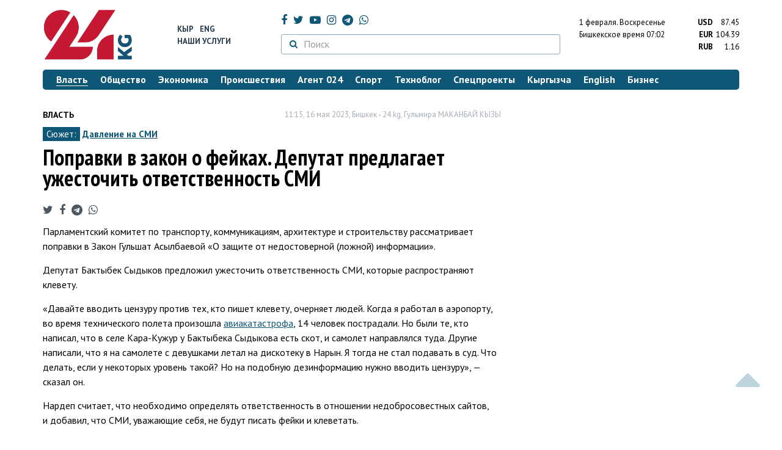

--- FILE ---
content_type: text/html; charset=UTF-8
request_url: https://24.kg/vlast/265542_popravki_vzakon_ofeykah_deputat_predlagaet_ujestochit_otvetstvennost_smi/
body_size: 14954
content:
<!DOCTYPE html> <html lang="ru-RU"> <head> <meta charset="UTF-8"> <meta name="csrf-param" content="_csrf">
<meta name="csrf-token" content="Jcl3x2_ny6e1gijcX3DQvjNXWehcNEFqthZkSwoq5bR1hz2wK66_6-LoZpdmGomOfQEJgjFkEiDjWiASeEyf2A=="> <script async src="https://www.googletagmanager.com/gtag/js?id=G-K616MXZCLM"></script> <script> window.dataLayer = window.dataLayer || []; function gtag(){dataLayer.push(arguments);} gtag('js', new Date()); gtag('config', 'G-K616MXZCLM'); </script> <title>Поправки в закон о фейках. Депутат предлагает ужесточить ответственность СМИ - | 24.KG</title> <meta http-equiv="X-UA-Compatible" content="IE=edge"> <meta name="viewport" content="width=device-width, initial-scale=1.0, minimum-scale=1.0, user-scalable=no"/> <meta name="format-detection" content="telephone=no"> <meta name="description" content="Парламентский комитет по транспорту, коммуникациям, архитектуре и строительству рассматривает поправки в Закон Гульшат Асылбаевой «О защите от недостоверной (ложной) информации».">
<meta name="title" content="Поправки в закон о фейках. Депутат предлагает ужесточить ответственность СМИ
">
<meta name="author" content="Гульмира МАКАНБАЙ КЫЗЫ">
<meta property="og:description" content="Парламентский комитет по транспорту, коммуникациям, архитектуре и строительству рассматривает поправки в Закон Гульшат Асылбаевой «О защите от недостоверной (ложной) информации».">
<meta property="og:title" content="Поправки в закон о фейках. Депутат предлагает ужесточить ответственность СМИ - | 24.KG">
<meta property="og:image" content="https://24.kg/files/media/296/296567.jpg">
<meta name="image_src" content="https://24.kg/files/media/296/296567.jpg">
<meta name="twitter:image:src" content="https://24.kg/files/media/296/296567.jpg">
<meta property="og:url" content="https://24.kg/vlast/265542_popravki_vzakon_ofeykah_deputat_predlagaet_ujestochit_otvetstvennost_smi/">
<meta property="og:type" content="article">
<meta property="og:site_name" content="24.kg">
<meta property="article:publisher" content="https://www.facebook.com/www.24.kg">
<meta property="article:published_time" content="2023-05-16T11:15:00+06:00">
<meta property="article:modified_time" content="2023-05-16T11:27:37+06:00">
<meta property="article:section" content="Власть">
<meta name="twitter:description" content="Парламентский комитет по транспорту, коммуникациям, архитектуре и строительству рассматривает поправки в Закон Гульшат Асылбаевой «О защите от недостоверной (ложной) информации».">
<meta name="twitter:card" content="summary_large_image">
<meta name="twitter:site" content="@_24_kg">
<meta name="twitter:site:id" content="249014600">
<meta name="twitter:title" content="Поправки в закон о фейках. Депутат предлагает ужесточить ответственность СМИ
">
<meta name="googlebot" content="index">
<meta id="mref" name="referrer" content="origin">
<meta name="keywords" content="новости, новости Кыргызстана, новости Киргизии, Кыргызстан, Бишкек, новости Бишкека, Киргизия, важное, новости сегодня">
<meta name="yandex-verification" content="7ce61452432d0247">
<meta name="yandex-verification" content="ac9b98a71e767119">
<meta name="google-site-verification" content="EZHHOrSGaC9q4eF38uFeqq1kTts6aYeNxX_NCqwI2xE">
<meta property="fb:app_id" content="942470665830749">
<meta property="og:locale" content="ru_ru">
<link href="https://24.kg/vlast/265542_popravki_vzakon_ofeykah_deputat_predlagaet_ujestochit_otvetstvennost_smi/amp/" rel="amphtml">
<link href="/assets/7a772a43/images/ico/apple-touch-icon.png" rel="apple-touch-icon" sizes="72x72">
<link type="image/png" href="/assets/7a772a43/images/ico/favicon-32x32.png" rel="icon" sizes="32x32">
<link type="image/png" href="/assets/7a772a43/images/ico/favicon-16x16.png" rel="icon" sizes="16x16">
<link href="/assets/7a772a43/images/ico/manifest.json" rel="manifest">
<link href="/assets/7a772a43/images/ico/safari-pinned-tab.svg" rel="mask-icon" color="#5bbad5">
<link href="/assets/7a772a43/images/ico/favicon.ico" rel="shortcut icon">
<link rel="msapplication-config" content="/assets/7a772a43/images/ico/browserconfig.xml">
<link rel="theme-color" content="#ffffff">
<link type="application/rss+xml" href="/oshskie_sobytija/rss/" title="Ошские события" rel="alternate">
<link type="application/rss+xml" href="/vybory/rss/" title="Выборы" rel="alternate">
<link type="application/rss+xml" href="/politika/rss/" title="Политика" rel="alternate">
<link type="application/rss+xml" href="/parlament/rss/" title="Парламент" rel="alternate">
<link type="application/rss+xml" href="/ekonomika/rss/" title="Экономика" rel="alternate">
<link type="application/rss+xml" href="/obschestvo/rss/" title="Общество" rel="alternate">
<link type="application/rss+xml" href="/ljudi_i_sudby/rss/" title="Люди и судьбы" rel="alternate">
<link type="application/rss+xml" href="/bishkek_24/rss/" title="Бишкек-24" rel="alternate">
<link type="application/rss+xml" href="/velikaja_pobeda/rss/" title="Великая Победа" rel="alternate">
<link type="application/rss+xml" href="/reportazhi/rss/" title="Репортажи" rel="alternate">
<link type="application/rss+xml" href="/kriminal/rss/" title="Криминал" rel="alternate">
<link type="application/rss+xml" href="/proisshestvija/rss/" title="Происшествия" rel="alternate">
<link type="application/rss+xml" href="/biznes_info/rss/" title="Бизнес" rel="alternate">
<link type="application/rss+xml" href="/sport/rss/" title="Спорт" rel="alternate">
<link type="application/rss+xml" href="/kadry/rss/" title="Кадры" rel="alternate">
<link type="application/rss+xml" href="/kultura/rss/" title="Культура" rel="alternate">
<link type="application/rss+xml" href="/pro_kino/rss/" title="Про кино" rel="alternate">
<link type="application/rss+xml" href="/tsentralnaja_azija/rss/" title="Центральная Азия" rel="alternate">
<link type="application/rss+xml" href="/sng/rss/" title="СНГ" rel="alternate">
<link type="application/rss+xml" href="/zdorove/rss/" title="Здоровье" rel="alternate">
<link type="application/rss+xml" href="/v_mire/rss/" title="В мире" rel="alternate">
<link type="application/rss+xml" href="/tehnoblog/rss/" title="Техноблог" rel="alternate">
<link type="application/rss+xml" href="/finansy/rss/" title="Финансы" rel="alternate">
<link type="application/rss+xml" href="/eaes/rss/" title="ЕАЭС" rel="alternate">
<link type="application/rss+xml" href="/vlast/rss/" title="Власть" rel="alternate">
<link type="application/rss+xml" href="/agent_024/rss/" title="Агент 024" rel="alternate">
<link type="application/rss+xml" href="/spetsproekty/rss/" title="Спецпроекты" rel="alternate">
<link href="https://fonts.googleapis.com/css?family=PT+Sans+Narrow:400,700|PT+Sans:400,400i,700,700i|PT+Serif:400,400i,700,700i&amp;amp;subset=cyrillic" rel="stylesheet">
<link href="/assets/368fcb76aa6d9a493e9d85942ee97cf2.css?v=1663139712" rel="stylesheet"> <script>window.yaContextCb = window.yaContextCb || []</script> <script src="https://yandex.ru/ads/system/context.js" async></script> </head> <body > <div class="topBanner hidden-print"> <div class="container"> <div id="cd_w8" data-ox-phs='{"36":{"min":1200},"51":{"min":992,"max":1199},"52":{"min":768,"max":991},"53":{"max":767}}'></div> </div> </div> <div class="bottomBanner hidden-print"> <div class="container"> <a href="#" class="close-banner"><i class="fa fa-times-circle-o"></i></a> <div id="cd_w9" data-ox-phs='{"133":{"min":1200},"134":{"min":992,"max":1199},"135":{"min":768,"max":991},"136":{"max":767}}'></div> </div> </div> <div class="side-banners hidden-print"> <div class="side-banners-item side-banners-left"> <div id="cd_w10" data-ox-phs='{"129":{"min":1200},"130":{"min":992,"max":1199},"131":{"min":768,"max":991}}'></div> </div> <div class="side-banners-item side-banners-right"> <div id="cd_w11" data-ox-phs='{"132":{"min":1200},"130":{"min":992,"max":1199},"131":{"min":768,"max":991}}'></div> </div> </div> <div class="container"> <header class="row hidden-print"> <div class="col-lg-2 col-md-2 col-sm-2 col-xs-5 logo"> <a href="/"> <img class="visible-lg visible-xs" src="/assets/7a772a43/images/logo.png" alt="www.24.kg - КЫРГЫЗСТАН"><img class="visible-md" src="/assets/7a772a43/images/logo-md.png" alt="www.24.kg - КЫРГЫЗСТАН"><img class="visible-sm" src="/assets/7a772a43/images/logo-sm.png" alt="www.24.kg - КЫРГЫЗСТАН"> </a> </div> <div class="col-lg-2 col-md-2 col-sm-2 lang hidden-xs"> <div> <a href="/kyrgyzcha/">Кыр</a> <a href="/english/">Eng</a> </div> <div><a href="/about/services.html">Наши услуги</a></div> </div> <div class="col-lg-5 col-md-4 col-sm-4 hidden-xs socCont"> <div class="social"> <a target="_blank" href="https://www.facebook.com/www.24.kg/" rel="nofollow"><i class="fa fa-facebook" aria-hidden="true"></i></a> <a target="_blank" href="https://twitter.com/_24_kg" rel="nofollow"><i class="fa fa-twitter" aria-hidden="true"></i></a> <a target="_blank" href="https://www.youtube.com/channel/UCkKzgNm1_pyPPHKigI75MoQ" rel="nofollow"><i class="fa fa-youtube-play" aria-hidden="true"></i></a> <a target="_blank" href="https://www.instagram.com/24_kg/"><i class="fa fa-instagram" aria-hidden="true"></i></a> <a target="_blank" href="https://t.me/news24kg/"><i class="fa fa-telegram" aria-hidden="true"></i></a> <a target="_blank" href="https://wa.me/996555312024"><i class="fa fa-whatsapp" aria-hidden="true"></i></a> </div> <div class="search"> <form id="w12" action="/poisk_po_sajtu/" method="get"> <div class="input-group"> <span class="input-group-btn"> <button class="btn btn-default" type="submit"> <i class="fa fa-search" aria-hidden="true"></i> </button> </span>
<input type="text" id="searchform-text" class="form-control" name="SearchForm[text]" placeholder="Поиск"> </div> </form></div> </div> <div class="col-lg-3 col-md-4 col-sm-4 col-xs-7"> <div class="lang hidden-lg hidden-md hidden-sm"> <div> <a href="/kyrgyzcha/">Кыр</a> <a href="/english/">Eng</a> </div> <div><a href="/about/services.html">Наши услуги</a></div> </div> <div class="row"> <div class="col-xs-7 col-sm-7 col-md-8 pdr-0"> <div class="weather"> <span class="hidden-xs"> 1 февраля. <span style="text-transform: capitalize;"> воскресенье </span> </span> <span class="hidden-sm hidden-md hidden-lg"> 1 февр. <span style="text-transform: capitalize;"> вс. </span> </span><br/> <span class="hidden-sm hidden-xs">Бишкекское время</span> <span class="hidden-md hidden-lg">Время</span> 07:02
<!-- --> </div> </div> <div class="col-xs-5 col-sm-5 col-md-4 pdl-0 text-right"> <div class="currency " id="currencies"> <div data="87.45"> <b>USD</b><span> 87.45 </span> </div> <div data="104.39"> <b>EUR</b><span> 104.39 </span> </div> <div data="1.16"> <b>RUB</b><span> 1.16 </span> </div> </div>
<div id="currencies_popover" style="display: none"> <table class="table-striped table-hover"> <tr> <td> <b>USD</b> </td> <td> <div> <span>87.45</span> </div> </td> </tr> <tr> <td> <b>EUR</b> </td> <td> <div> <span>104.39</span> </div> </td> </tr> <tr> <td> <b>RUB</b> </td> <td> <div> <span>1.16</span> </div> </td> </tr> <tr> <td> <b>KZT</b> </td> <td> <div> <span>0.17</span> </div> </td> </tr> <tr> <td> <b>UZS</b> </td> <td> <div> <span>0.01</span> </div> </td> </tr> </table>
</div> </div> </div> </div> </header> <nav class="navbar hidden-print" id="menu"> <div class="navbar-header"> <button type="button" class="navbar-toggle menuMenuButton"> <i class="fa fa-align-justify" aria-hidden="true"></i> Рубрикатор </button>
<button class="navbar-toggle pull-right searchButton"><i class="fa fa-search" aria-hidden="true"></i></button>
<div id="searchForm"> <div class="title"><i class="fa fa-search" aria-hidden="true"></i> Поиск по сайту <span class="close closeSearchForm"><i class="fa fa-times" aria-hidden="true"></i></span> </div> <form id="w13" action="/poisk_po_sajtu/" method="get">
<input type="text" id="searchform-text" class="form-control" name="SearchForm[text]" placeholder="Поиск"> <button type="submit" class="btn btn-default">Найти</button> </form></div> </div> <div id="mainMenu"> <div class="title hidden-sm hidden-md hidden-lg"><i class="fa fa-bars" aria-hidden="true"></i> Рубрикатор <span class="close closeMainMenu"><i class="fa fa-times" aria-hidden="true"></i></span> </div> <ul class="nav navbar-nav"><li class="active"><a href="/vlast/"><span>Власть</span></a></li>
<li><a href="/obschestvo/"><span>Общество</span></a></li>
<li><a href="/ekonomika/"><span>Экономика</span></a></li>
<li><a href="/proisshestvija/"><span>Происшествия</span></a></li>
<li><a href="/agent_024/"><span>Агент 024</span></a></li>
<li><a href="/sport/"><span>Спорт</span></a></li>
<li><a href="/tehnoblog/"><span>Техноблог</span></a></li>
<li><a href="/spetsproekty/"><span>Спецпроекты</span></a></li>
<li><a href="/kyrgyzcha/"><span>Кыргызча</span></a></li>
<li><a href="/english/"><span>English</span></a></li>
<li><a href="/biznes_info/"><span>Бизнес</span></a></li></ul> </div><!-- /.navbar-collapse --> </nav> <div class="row"> <div class="col-xs-12"> <div id="cd_w14" class="mgb20 hidden-print" data-ox-phs='{"37":{"min":1200},"54":{"min":992,"max":1199},"55":{"min":768,"max":991},"56":{"max":767}}'></div> <div id="cd_w15" class="mgb20 hidden-print" data-ox-phs='{"112":{"min":1200},"113":{"min":992,"max":1199},"114":{"min":768,"max":991},"115":{"max":767}}'></div> </div> </div> <div class="row" id="content-wrapper"> <div class="col-sm-8 col-xs-12"> <script type="application/ld+json"> {"@context":"https:\/\/schema.org","@type":"BreadcrumbList","itemListElement":[{"@type":"ListItem","position":1,"name":"\u0412\u043b\u0430\u0441\u0442\u044c","item":"https:\/\/24.kg\/vlast\/"},{"@type":"ListItem","position":2,"name":"\u041f\u043e\u043f\u0440\u0430\u0432\u043a\u0438 \u0432&nbsp;\u0437\u0430\u043a\u043e\u043d \u043e&nbsp;\u0444\u0435\u0439\u043a\u0430\u0445. \u0414\u0435\u043f\u0443\u0442\u0430\u0442 \u043f\u0440\u0435\u0434\u043b\u0430\u0433\u0430\u0435\u0442 \u0443\u0436\u0435\u0441\u0442\u043e\u0447\u0438\u0442\u044c \u043e\u0442\u0432\u0435\u0442\u0441\u0442\u0432\u0435\u043d\u043d\u043e\u0441\u0442\u044c \u0421\u041c\u0418\n","item":"https:\/\/24.kg\/vlast\/265542_popravki_vzakon_ofeykah_deputat_predlagaet_ujestochit_otvetstvennost_smi\/"}]} </script> <div itemscope itemtype="http://schema.org/NewsArticle" itemid="https://24.kg/vlast/265542_popravki_vzakon_ofeykah_deputat_predlagaet_ujestochit_otvetstvennost_smi/"> <meta itemprop="dateModified" content="2023-05-16\"/> <meta itemprop="headline" content="Поправки в&nbsp;закон о&nbsp;фейках. Депутат предлагает ужесточить ответственность СМИ
"/> <div class="row"> <div itemprop="articleSection" class="col-xs-4 newsCat"> <a href="/vlast/"> Власть </a> </div> <div class="col-xs-8 text-right newsDate hidden-xs"><span itemprop='datePublished' content='2023-05-16\'>11:15, 16 мая 2023</span>, Бишкек - <span itemprop='publisher' itemscope itemtype='http://schema.org/Organization'><span itemprop='name'>24.kg</span><meta itemprop='address' content='720001, Республика Кыргызстан, г. Бишкек, ул.Манасчы Сагымбая, 77'><meta itemprop='telephone' content='+996 (312) 66-01-88'><span itemprop='logo' itemscope itemtype='http://schema.org/ImageObject'><link itemprop='contentUrl' href='https://24.kg/assets/7a772a43/images/logo.png'><link itemprop='url' href='https://24.kg/assets/7a772a43/images/logo.png'></span></span>, <span itemprop='author' itemscope itemtype='http://schema.org/Person'><span itemprop='name' class='text-nowrap'>Гульмира МАКАНБАЙ КЫЗЫ</span></span></div> </div> <div class="row"> <div class="col-xs-12"> <div class="new-theme"> <span>Сюжет:</span> <a href="/sjuzhety/46_davlenie_na_smi/">Давление на СМИ</a> </div> </div> </div> <h1 itemprop="name" class="newsTitle">Поправки в&nbsp;закон о&nbsp;фейках. Депутат предлагает ужесточить ответственность СМИ
</h1> <div class="row"> <div class="col-xs-12 newsDate hidden-sm hidden-md hidden-lg"><span itemprop='datePublished' content='2023-05-16\'>11:15, 16 мая 2023</span>, Бишкек - <span itemprop='publisher' itemscope itemtype='http://schema.org/Organization'><span itemprop='name'>24.kg</span><meta itemprop='address' content='720001, Республика Кыргызстан, г. Бишкек, ул.Манасчы Сагымбая, 77'><meta itemprop='telephone' content='+996 (312) 66-01-88'><span itemprop='logo' itemscope itemtype='http://schema.org/ImageObject'><link itemprop='contentUrl' href='https://24.kg/assets/7a772a43/images/logo.png'><link itemprop='url' href='https://24.kg/assets/7a772a43/images/logo.png'></span></span>, <span itemprop='author' itemscope itemtype='http://schema.org/Person'><span itemprop='name' class='text-nowrap'>Гульмира МАКАНБАЙ КЫЗЫ</span></span></div> </div> <span itemprop='image' itemscope itemtype='http://schema.org/ImageObject'>
<meta itemprop='width' content='750'/>
<meta itemprop='height' content='565'/>
<link itemprop='contentUrl' href='https://24.kg/files/media/151/151816.png'/>
<link itemprop='url' href='https://24.kg/files/media/151/151816.png'/>
</span>
<noindex> <div class="row hidden-print"> <div class="col-xs-12 social social-links"> <a rel="nofollow" target="_blank" href="https://twitter.com/intent/tweet?text=Поправки в закон о фейках. Депутат предлагает ужесточить ответственность СМИ
&url=https://24.kg/vlast/265542/"><i class="fa fa-twitter" aria-hidden="true"></i></a> <a rel="nofollow" target="_blank" href="https://www.facebook.com/dialog/feed?app_id=942470665830749&redirect_uri=https://24.kg/vlast/265542/&link=https://24.kg/vlast/265542/"><i class="fa fa-facebook" aria-hidden="true"></i></a> <a rel="nofollow" target="_blank" href="https://telegram.me/share/url?url=https://24.kg/vlast/265542/&text=Поправки в закон о фейках. Депутат предлагает ужесточить ответственность СМИ
"><i class="fa fa-telegram" aria-hidden="true"></i></a> <a rel="nofollow" target="_blank" href="https://wa.me/?text=https://24.kg/vlast/265542/"><i class="fa fa-whatsapp" aria-hidden="true"></i></a> </div> </div>
</noindex> <div class="cont" itemprop="articleBody"> <p>Парламентский комитет по&nbsp;транспорту, коммуникациям, архитектуре и&nbsp;строительству рассматривает поправки в&nbsp;Закон Гульшат Асылбаевой &laquo;О&nbsp;защите от&nbsp;недостоверной (ложной) информации&raquo;.</p>
<p>Депутат Бактыбек Сыдыков предложил ужесточить ответственность СМИ, которые распространяют клевету.</p>
<p>&laquo;Давайте вводить цензуру против тех, кто пишет клевету, очерняет людей. Когда я&nbsp;работал в&nbsp;аэропорту, во&nbsp;время технического полета произошла <a href="https://24.kg/archive/ru/community/21887-2007/06/25/57411.html/">авиакатастрофа</a>, 14 человек пострадали. Но&nbsp;были&nbsp;те, кто написал, что в&nbsp;селе Кара-Кужур у&nbsp;Бактыбека Сыдыкова есть скот, и&nbsp;самолет направлялся туда. Другие написали, что я&nbsp;на&nbsp;самолете с&nbsp;девушками летал на&nbsp;дискотеку в&nbsp;Нарын. Я&nbsp;тогда не&nbsp;стал подавать в&nbsp;суд. Что делать, если у&nbsp;некоторых уровень такой? Но&nbsp;на&nbsp;подобную дезинформацию нужно вводить цензуру&raquo;,&nbsp;&mdash; сказал он.</p>
<p>Нардеп считает, что необходимо определять ответственность в&nbsp;отношении недобросовестных сайтов, и&nbsp;добавил, что СМИ, уважающие себя, не&nbsp;будут писать фейки и&nbsp;клеветать.</p>
<p>Напомним, 23&nbsp;июня 2007 года самолет Як-40 совершил аварийную посадку на&nbsp;грунт в&nbsp;урочище Кара-Кужур Нарынской области. У&nbsp;борта, на&nbsp;котором летела группа руководителей авиапредприятий страны, в&nbsp;полете отказали два двигателя. При приземлении не&nbsp;вышли шасси, самолет &laquo;плюхнулся&raquo;. Все пассажиры и&nbsp;члены экипажа успели покинуть самолет и&nbsp;остались живы. Самолет сгорел. Бактыбек Сыдыков тогда возглавлял ОАО &laquo;Международный аэропорт &laquo;Манас&raquo;.</p>
<p><span>Президент Садыр Жапаров </span><a href="https://24.kg/vlast/204874_prezident_podpisal_zakon_ozaschite_otlojnoy_informatsii/">подписал</a><span> Закон &laquo;О&nbsp;защите от&nbsp;недостоверной (ложной) информации&raquo; 23&nbsp;августа 2021-го.</span></p> </div>
<noindex> <div class="row hidden-print"> <div class="col-xs-12 social social-links"> <a rel="nofollow" target="_blank" href="https://twitter.com/intent/tweet?text=Поправки в закон о фейках. Депутат предлагает ужесточить ответственность СМИ
&url=https://24.kg/vlast/265542/"><i class="fa fa-twitter" aria-hidden="true"></i></a> <a rel="nofollow" target="_blank" href="https://www.facebook.com/dialog/feed?app_id=942470665830749&redirect_uri=https://24.kg/vlast/265542/&link=https://24.kg/vlast/265542/"><i class="fa fa-facebook" aria-hidden="true"></i></a> <a rel="nofollow" target="_blank" href="https://telegram.me/share/url?url=https://24.kg/vlast/265542/&text=Поправки в закон о фейках. Депутат предлагает ужесточить ответственность СМИ
"><i class="fa fa-telegram" aria-hidden="true"></i></a> <a rel="nofollow" target="_blank" href="https://wa.me/?text=https://24.kg/vlast/265542/"><i class="fa fa-whatsapp" aria-hidden="true"></i></a> </div> </div>
</noindex> <div class="row mgb30 hidden-print"> <div class="col-xs-12 col-sm-8 newsLink">Ссылка: <span id="article-link">https://24.kg/vlast/265542/</span> <a href="javascript:;" class="clipboard" data-clipboard-target="#article-link" data-title="Ссылка скопирована" style="font-size: 13px" ><i class="fa fa-clipboard"></i></a> <br/> просмотров: 891 </div> <div class="col-xs-12 col-sm-4 text-right newsPrintLink"> <a href="javascript:window.print();"><i class="fa fa-print" aria-hidden="true"></i> Версия для печати </a> </div> </div>
</div>
<div class="row"> <div class="col-lg-12"> <div id="cd_w0" class="mgb40 hidden-print" data-ox-phs='{"50":{"min":1200},"93":{"min":992,"max":1199},"94":{"min":768,"max":991},"95":{"max":767}}'></div> </div>
</div>
<div class="row"> <div class="col-lg-12"> <div id="cd_w1" class="mgb40 hidden-print" data-ox-phs='{"141":{"min":1200},"142":{"min":992,"max":1199},"143":{"min":768,"max":991},"144":{"max":767}}'></div> </div>
</div> <div class="row lineNews mgb40 hidden-print"> <div class="col-xs-12"> <div class="lineTitle"> Материалы по теме <div class="line" style="margin-bottom: 10px;"></div> </div> </div> <div class="col-xs-12"> <div class="one"> <div class="title"> <a data-pjax="0" href="/obschestvo/358946_azamat_tyinay_tegin_premiya_imeni_ulanbeka_egizbaeva_snova_stanovitsya_narodnoy/"><span>Азамат Тынай тегин: Премия имени Уланбека Эгизбаева снова становится народной
</span></a> <a data-pjax="0" href="/obschestvo/358946_azamat_tyinay_tegin_premiya_imeni_ulanbeka_egizbaeva_snova_stanovitsya_narodnoy/" title="фото"><i class="fa fa-camera" aria-hidden="true"></i></a> <a data-pjax="0" href="/obschestvo/358946_azamat_tyinay_tegin_premiya_imeni_ulanbeka_egizbaeva_snova_stanovitsya_narodnoy/" title="видео"><i class="fa fa-youtube-play" aria-hidden="true"></i></a> </div> </div> <div class="one"> <div class="title"> <a data-pjax="0" href="/vlast/358205_dayyirbek_orunbekov_50jurnalistov_poluchat_kvartiryi_cherez_gik/"><span>Дайырбек Орунбеков: 50&nbsp;журналистов получат квартиры через ГИК
</span></a> </div> </div> <div class="one"> <div class="title"> <a data-pjax="0" href="/obschestvo/358065_prezident_initsiiroval_obyedinenie_gossmi_isozdanie_izdatelskogo_doma_/"><span>Президент инициировал объединение госСМИ и&nbsp;создание издательского дома </span></a> </div> </div> <div class="one"> <div class="title"> <a data-pjax="0" href="/vlast/356504_usilenie_kontrolya_iekonomicheskiy_rost_kak_mir_uvidel_kyirgyizstan_v2025_godu/"><span>Усиление контроля и&nbsp;экономический рост. Как мир увидел Кыргызстан в&nbsp;2025 году
</span></a> <a data-pjax="0" href="/vlast/356504_usilenie_kontrolya_iekonomicheskiy_rost_kak_mir_uvidel_kyirgyizstan_v2025_godu/" title="фото"><i class="fa fa-camera" aria-hidden="true"></i></a> </div> </div> <div class="one"> <div class="title"> <a data-pjax="0" href="/vlast/352966_parlament-2025_kak_vyiboryi_vkyirgyizstane_osveschali_inostrannyie_smi/"><span>Парламент-2025. Как выборы в&nbsp;Кыргызстане освещали иностранные СМИ
</span></a> <a data-pjax="0" href="/vlast/352966_parlament-2025_kak_vyiboryi_vkyirgyizstane_osveschali_inostrannyie_smi/" title="фото"><i class="fa fa-camera" aria-hidden="true"></i></a> </div> </div> <div class="one"> <div class="title"> <a data-pjax="0" href="/vlast/351813_vkyirgyizstane_hotyat_uvelichit_sroki_nakazaniya_zauchastie_vopg/"><span>В&nbsp;Кыргызстане хотят увеличить сроки наказания за&nbsp;участие в&nbsp;ОПГ
</span></a> </div> </div> <div class="one"> <div class="title"> <a data-pjax="0" href="/vlast/350026_glava_kabmina_pozdravil_predstaviteley_smi_sprofessionalnyim_prazdnikom/"><span>Глава кабмина поздравил представителей СМИ с&nbsp;профессиональным праздником
</span></a> </div> </div> <div class="one"> <div class="title"> <a data-pjax="0" href="/obschestvo/349266_erlan_dogdurbekov_perenaznachen_generalnyim_direktorom_eltr/"><span>Эрлан Догдурбеков переназначен генеральным директором &laquo;ЭлТР&raquo;
</span></a> <a data-pjax="0" href="/obschestvo/349266_erlan_dogdurbekov_perenaznachen_generalnyim_direktorom_eltr/" title="фото"><i class="fa fa-camera" aria-hidden="true"></i></a> </div> </div> <div class="one"> <div class="title"> <a data-pjax="0" href="/vlast/344881_zarasprostranenie_ekstremistskih_materialov_smi_budut_vyinosit_predosterejenie/"><span>За&nbsp;распространение экстремистских материалов СМИ будут выносить предостережение
</span></a> </div> </div> <div class="one"> <div class="title"> <a data-pjax="0" href="/obschestvo/338763_novyiy_zakon_osmi_registratsiya_obyazatelna_tsenzura_pod_zapretom/"><span>Новый закон о&nbsp;СМИ: регистрация обязательна, цензура под запретом
</span></a> </div> </div> </div> </div>
<div class="row"> <div class="col-xs-12"> <div id="cd_w2" class="mgb20 hidden-print" data-ox-phs='{"96":{"min":1200},"97":{"min":992,"max":1199},"98":{"min":768,"max":991},"99":{"max":767}}'></div> </div>
</div>
<div class="row"> <div class="col-xs-12"> <div id="cd_w3" class="mgb20 hidden-print" data-ox-phs='{"100":{"min":1200},"101":{"min":992,"max":1199},"102":{"min":768,"max":991},"103":{"max":767}}'></div> </div>
</div> </div> <div class="col-sm-4 hidden-xs hidden-print"> <div id="cd_w4" class="mgb40 hidden-print" data-ox-phs='{"47":{"min":1200},"84":{"min":992,"max":1199},"85":{"min":768,"max":991},"86":{"max":767}}'></div> <div id="cd_w5" class="mgb40 hidden-print" data-ox-phs='{"48":{"min":1200},"87":{"min":992,"max":1199},"88":{"min":768,"max":991},"89":{"max":767}}'></div> <div id="scrollable-banners"> <div id="cd_w6" class="mgb40 hidden-print" data-ox-phs='{"49":{"min":1200},"90":{"min":992,"max":1199},"91":{"min":768,"max":991},"92":{"max":767}}'></div><div id="cd_w7" class="mgb40 hidden-print" data-ox-phs='{"137":{"min":1200},"138":{"min":992,"max":1199},"139":{"min":768,"max":991},"140":{"max":767}}'></div> </div> </div> </div> <div class="hidden-print">
<div class="row"> <div class="col-xs-12"> <div class="lineTitle"> Популярные новости <div class="line"></div> </div> </div>
</div>
<div class="row blockNews"> <div class="row"> <div class="col-sm-3 col-xs-6 "> <a href="/vlast/359973_prezident_krotkryil_sovremennyiy_voenno-meditsinskiy_kompleks_gknb/" class="title"> <img src="/thumbnails/bfc5b/78f55/422103_w263_h198.jpg" alt="Президент КР&amp;nbsp;открыл современный военно-медицинский комплекс ГКНБ
"> <span>Президент КР&nbsp;открыл современный военно-медицинский комплекс ГКНБ
</span> </a> </div> <div class="col-sm-3 col-xs-6 "> <a href="/vlast/359856_vodkb_trevogu_vyizyivaet_priblijenie_zon_nestabilnosti_taalatbek_masadyikov_/" class="title"> <img src="/thumbnails/5127a/1e438/421957_w263_h198.jpg" alt="В&amp;nbsp;ОДКБ тревогу вызывает приближение &amp;laquo;зон нестабильности&amp;raquo;&amp;nbsp;&amp;mdash; Таалатбек Масадыков "> <span>В&nbsp;ОДКБ тревогу вызывает приближение &laquo;зон нестабильности&raquo;&nbsp;&mdash; Таалатбек Масадыков </span> </a> </div> <div class="col-xs-12 visible-xs"></div> <div class="col-sm-3 col-xs-6 "> <a href="/vlast/359591_sadyir_japarov_sistemu_avtoshkol_menyaem_radi_spaseniya_jizney/" class="title"> <img src="/thumbnails/8590a/cb398/421632_w263_h198.jpeg" alt="Садыр Жапаров: Систему автошкол меняем ради спасения жизней
"> <span>Садыр Жапаров: Систему автошкол меняем ради спасения жизней
</span> </a> </div> <div class="col-sm-3 col-xs-6 "> <a href="/vlast/359658_milliarder_alisher_usmanov_vyiigral_delo_oklevete_protiv_nemetskoy_gazetyi/" class="title"> <img src="/thumbnails/0b87a/990a7/421704_w263_h198.jpg" alt="Миллиардер Алишер Усманов выиграл дело о&amp;nbsp;клевете против немецкой газеты
"> <span>Миллиардер Алишер Усманов выиграл дело о&nbsp;клевете против немецкой газеты
</span> </a> </div> <div class="col-xs-12 visible-xs"></div> </div> </div>
<div class="row"> <div class="col-xs-12"> <div class="lineTitle"> Бизнес <div class="line"></div> </div> </div>
</div>
<div class="row blockNews"> <div class="row"> <div class="col-sm-3 col-xs-6 "> <a href="/biznes_info/359999_gazprom_kyirgyizstan_obsudil_sostroitelyami_normyi_proektirovaniya_gazoprovodov/" class="title"> <img src="/thumbnails/772e9/34a0c/422134_w263_h198.jpg" alt="&amp;laquo;Газпром Кыргызстан&amp;raquo; обсудил со&amp;nbsp;строителями нормы проектирования газопроводов
"> <span>&laquo;Газпром Кыргызстан&raquo; обсудил со&nbsp;строителями нормы проектирования газопроводов
</span> </a> </div> <div class="col-sm-3 col-xs-6 "> <a href="/biznes_info/359979_razyyasnenie_porabote_byitovyih_schetchikov_gaza/" class="title"> <img src="/thumbnails/9040c/ce730/422110_w263_h198.jpg" alt="Разъяснение по&amp;nbsp;работе бытовых счетчиков газа
"> <span>Разъяснение по&nbsp;работе бытовых счетчиков газа
</span> </a> </div> <div class="col-xs-12 visible-xs"></div> <div class="col-sm-3 col-xs-6 "> <a href="/biznes_info/359960_JAX_FREEMAN_itamga_natsionalnaya_ekosistema_vnovom_gimne/" class="title"> <img src="/thumbnails/63ade/7d815/422082_w263_h198.png" alt="JAX, FREEMAN и&amp;nbsp;Тамга: национальная экосистема в&amp;nbsp;новом гимне
"> <span>JAX, FREEMAN и&nbsp;Тамга: национальная экосистема в&nbsp;новом гимне
</span> </a> </div> <div class="col-sm-3 col-xs-6 "> <a href="/biznes_info/359809_BAKAI_darit_bolshe_vyigodyi_etoy_zimoy_povyishennyiy_keshbek_nagornolyijnyie_kurortyi/" class="title"> <img src="/thumbnails/f5940/51d90/421894_w263_h198.png" alt="BAKAI дарит больше выгоды этой зимой: повышенный кешбэк на&amp;nbsp;горнолыжные курорты
"> <span>BAKAI дарит больше выгоды этой зимой: повышенный кешбэк на&nbsp;горнолыжные курорты
</span> </a> </div> <div class="col-xs-12 visible-xs"></div> </div> </div> <!-- SVK-Native Lenta Loader --> <script type="text/javascript" data-key="05187e56cce6ec71e229dc98e8bf27f0"> (function(w, a) { (w[a] = w[a] || []).push({ 'script_key': '05187e56cce6ec71e229dc98e8bf27f0', 'settings': { 'sid': 10737, 'type': 'lenta', } }); if(!window['_SVKNativeLoader']) { var node = document.createElement('script'); node.type = 'text/javascript'; node.async = true; node.src = '//widget.svk-native.ru/js/loader.js'; (document.getElementsByTagName('head')[0] || document.getElementsByTagName('body')[0]).appendChild(node); } else { window['_SVKNativeLoader'].initWidgets(); } })(window, '_svk_native_widgets'); </script> <!-- /SVK-Native Lenta Loader-->
<div class="row hidden-xs hidden-sm"> <div class="col-xs-12"> <!-- SVK-Native --> <script type="text/javascript" data-key="0314ae78de42f6db7888cb0aa9e0b80e"> (function(w, a) { (w[a] = w[a] || []).push({ 'script_key': '0314ae78de42f6db7888cb0aa9e0b80e', 'settings': { 'w': 16313 } }); if(!window['_SVKNative_embed']) { var node = document.createElement('script'); node.type = 'text/javascript'; node.async = true; node.src = '//widget.svk-native.ru/js/embed.js'; (document.getElementsByTagName('head')[0] || document.getElementsByTagName('body')[0]).appendChild(node); } else { window['_SVKNative_embed'].initWidgets(); } })(window, '_svk_n_widgets'); </script> <!-- /SVK-Native --> </div>
</div>
<div class="row hidden-md hidden-lg"> <div class="col-xs-12"> <!-- SVK-Native --> <script type="text/javascript" data-key="3b86e315ae7833fe33a2bcdc954aacee"> (function(w, a) { (w[a] = w[a] || []).push({ 'script_key': '3b86e315ae7833fe33a2bcdc954aacee', 'settings': { 'w': 16314 } }); if(!window['_SVKNative_embed']) { var node = document.createElement('script'); node.type = 'text/javascript'; node.async = true; node.src = '//widget.svk-native.ru/js/embed.js'; (document.getElementsByTagName('head')[0] || document.getElementsByTagName('body')[0]).appendChild(node); } else { window['_SVKNative_embed'].initWidgets(); } })(window, '_svk_n_widgets'); </script> <!-- /SVK-Native --> </div>
</div> </div> </div> <footer class="footer"> <div class="container"> <ul class="nav hidden-print"><li class="active"><a href="/vlast/">Власть</a></li>
<li><a href="/obschestvo/">Общество</a></li>
<li><a href="/ekonomika/">Экономика</a></li>
<li><a href="/proisshestvija/">Происшествия</a></li>
<li><a href="/sport/">Спорт</a></li>
<li><a href="/whatsapp/">Агент 024</a></li>
<li><a href="/tehnoblog/">Техноблог</a></li>
<li><a href="/kyrgyzcha/">Кыргызча</a></li>
<li><a href="/english/">English</a></li>
<li><a href="/biznes_info/">Бизнес</a></li>
<li><a href="/video/">Видео</a></li></ul> <div class="row"> <div class="col-lg-9 col-md-9 col-sm-8 col-xs-12"> <div class="contact"> <div><i class="fa fa-phone" aria-hidden="true"></i><span>Телефон <a href="callto://+996312660188">+996 (312) 66-01-88</a></span></div> <div><i class="fa fa-envelope" aria-hidden="true"></i><span>Почта <a href="mailto:info@24.kg">info@24.kg</a></span> </div> </div> </div> <div class="col-lg-3 col-md-3 col-sm-4 hidden-xs hidden-print text-right"> <a href="https://yandex.ru/cy?base=0&amp;host=24.kg"><img src="//www.yandex.ru/cycounter?24.kg" width="88" height="31" alt="Индекс цитирования" border="0"/></a>. <!-- Yandex.Metrika informer --> <a href="https://metrika.yandex.ru/stat/?id=22715299&amp;from=informer" target="_blank" rel="nofollow"><img src="//informer.yandex.ru/informer/22715299/3_0_FFFFFFFF_FFFFFFFF_0_pageviews" style="width:88px; height:31px; border:0;" alt="Яндекс.Метрика" title="Яндекс.Метрика: данные за сегодня (просмотры, визиты и уникальные посетители)"/></a> <!-- /Yandex.Metrika informer --> <!-- Yandex.Metrika counter --> <noscript> <div><img src="//mc.yandex.ru/watch/22715299" style="position:absolute; left:-9999px;" alt=""/> </div> </noscript> <!-- /Yandex.Metrika counter --> </div> </div> <div class="row copy"> <div class="col-xs-12"> © ИА «24.kg» - Новости Кыргызстана. Все права защищены. Вся информация, размещенная на данном веб-сайте, предназначена только для персонального использования и не подлежит распространению без письменного разрешения ИА «24.kg». Редакция не несет ответственности за содержимое перепечатанных материалов и высказывания отдельных лиц. +18 <br/><br/> Кыргызстан, 720001, г. Бишкек, ул.Манасчы Сагымбая, 77 +996 312 660188 </div> </div> </div> <div class="visible-xs"></div> </footer> <div id="scroller" class="hidden-print"> <i class="fa fa-caret-up"></i> </div> <div id="cd_w16" class="flscrn" data-ox-phs='{"145":{"min":1200},"146":{"min":992,"max":1199},"147":{"min":768,"max":991},"148":{"max":767}}'></div> <div style="display:none;"> <script language="javascript" type="text/javascript"> java = "1.0"; java1 = "" + "refer=" + escape(document.referrer) + "&amp;page=" + escape(window.location.href); document.cookie = "astratop=1; path=/"; java1 += "&amp;c=" + (document.cookie ? "yes" : "now"); </script> <script language="javascript1.1" type="text/javascript"> java = "1.1"; java1 += "&amp;java=" + (navigator.javaEnabled() ? "yes" : "now"); </script> <script language="javascript1.2" type="text/javascript"> java = "1.2"; java1 += "&amp;razresh=" + screen.width + 'x' + screen.height + "&amp;cvet=" + (((navigator.appName.substring(0, 3) == "Mic")) ? screen.colorDepth : screen.pixelDepth); </script> <script language="javascript1.3" type="text/javascript">java = "1.3"</script> <script language="javascript" type="text/javascript"> java1 += "&amp;jscript=" + java + "&amp;rand=" + Math.random(); document.write("<a href='//www.net.kg/stat.php?id=1839&amp;fromsite=1839' target='_blank'>" + "<img src='//www.net.kg/img.php?id=1839&amp;" + java1 + "' border='0' alt='WWW.NET.KG' width='0' height='0' /></a>"); </script> <noscript> <a href='//www.net.kg/stat.php?id=1839&amp;fromsite=1839' target='_blank'><img src="//www.net.kg/img.php?id=1839" border='0' alt='WWW.NET.KG' width='0' height='0'/></a> </noscript> </div> <div class="widget-last-news" data-state="closed"> <div class="container widget-last-news-inner"> <div class="row lineNews"> <div class="hidden-xs hidden-sm col-md-2"> <div class="lineTitle"> <a href="/">Лента новостей</a> </div> </div> <div class="col-xs-12 col-md-10"> <a href="#" title="Показать ещё" class="widget-last-news-toggler fa fa-angle-down"></a> <div class="widget-last-news-list"> <div class="lineDate"> 1 февраля, воскресенье </div> <div class="one"> <div class="time">00:15</div> <div class="title"> <a data-pjax="0" href="/obschestvo/360037_segodnya_vbishkeke_pogoda_meropriyatiya_datyi/" class="title-link"> <span class="full">Сегодня в Бишкеке. Погода, мероприятия, даты
</span> <span class="short">Сегодня в Бишкеке. Погода, мероприятия, даты
</span> </a> <a data-pjax="0" href="/obschestvo/360037_segodnya_vbishkeke_pogoda_meropriyatiya_datyi/" title="фото"><i class="fa fa-camera" aria-hidden="true"></i></a> </div> </div> <div class="lineDate"> 31 января, суббота </div> <div class="one"> <div class="time">23:47</div> <div class="title"> <a data-pjax="0" href="/tehnoblog/360081_djeff_bezos_postavil_kosmicheskiy_turizm_napauzu_radi_lunyi/" class="title-link"> <span>Джефф Безос поставил космический туризм на паузу ради Луны
</span> </a> </div> </div> <div class="one"> <div class="time">23:22</div> <div class="title"> <a data-pjax="0" href="/agent_024/288513_mgnoveniya_jizni_krasota_kyirgyizstana_vfoto_ivideo_chitateley_24kg/" class="title-link"> <strong>Мгновения жизни. Красота Кыргызстана в фото и видео читателей 24.kg
</strong> </a> <a data-pjax="0" href="/agent_024/288513_mgnoveniya_jizni_krasota_kyirgyizstana_vfoto_ivideo_chitateley_24kg/" title="фото"><i class="fa fa-camera" aria-hidden="true"></i></a> </div> </div> <div class="one"> <div class="time">21:17</div> <div class="title"> <a data-pjax="0" href="/vlast/360091_vssha_nachalas_chastichnaya_priostanovka_rabotyi_federalnogo_pravitelstva/" class="title-link"> <span>В США началась частичная приостановка работы федерального правительства
</span> </a> </div> </div> <div class="one"> <div class="time">21:00</div> <div class="title"> <a data-pjax="0" href="/obschestvo/360027_prognoz_pogodyi_vkyirgyizstane_na1fevralya_bez_osadkov/" class="title-link"> <strong>Прогноз погоды в Кыргызстане на 1 февраля: без осадков
</strong> </a> </div> </div> <div class="one"> <div class="time">20:45</div> <div class="title"> <a data-pjax="0" href="/ekonomika/360090_proizvoditel_avtobusov_beles_soobschil_operegovorah_sgosorganami/" class="title-link"> <span>Производитель автобусов «Белес» сообщил о переговорах с госорганами
</span> </a> <a data-pjax="0" href="/ekonomika/360090_proizvoditel_avtobusov_beles_soobschil_operegovorah_sgosorganami/" title="фото"><i class="fa fa-camera" aria-hidden="true"></i></a> </div> </div> <div class="one hidden-xs hidden-sm"> <div class="time">20:22</div> <div class="title"> <a data-pjax="0" href="/obschestvo/360077_bolee_600_novyih_rabochih_mest_mojet_poyavitsya_nashveynoy_fabrike_vgorode_oshe/" class="title-link"> <span>Более 600 новых рабочих мест может появиться на швейной фабрике в городе Оше
</span> </a> <a data-pjax="0" href="/obschestvo/360077_bolee_600_novyih_rabochih_mest_mojet_poyavitsya_nashveynoy_fabrike_vgorode_oshe/" title="фото"><i class="fa fa-camera" aria-hidden="true"></i></a> </div> </div> <div class="one hidden-xs hidden-sm"> <div class="time">20:05</div> <div class="title"> <a data-pjax="0" href="/obschestvo/360089_skolko_poluchayut_kosmonavtyi_iastronavtyi_nahodyas_naorbite/" class="title-link"> <span>Сколько получают космонавты и астронавты, находясь на орбите?
</span> </a> </div> </div> <div class="one hidden-xs hidden-sm"> <div class="time">19:51</div> <div class="title"> <a data-pjax="0" href="/obschestvo/360085_est_riski_mesyachnik_zdorovya_dlya_mujchin_zapuskayut_vkyirgyizstane/" class="title-link"> <span>Есть риски. Месячник здоровья для мужчин запускают в Кыргызстане
</span> </a> <a data-pjax="0" href="/obschestvo/360085_est_riski_mesyachnik_zdorovya_dlya_mujchin_zapuskayut_vkyirgyizstane/" title="фото"><i class="fa fa-camera" aria-hidden="true"></i></a> </div> </div> <div class="one hidden-xs hidden-sm"> <div class="time">19:16</div> <div class="title"> <a data-pjax="0" href="/proisshestvija/360087_instruktoru_pyitalis_dat_vzyatku_vovremya_sdachi_ekzamena_povojdeniyu/" class="title-link"> <span>Инструктору пытались дать взятку во время сдачи экзамена по вождению
</span> </a> <a data-pjax="0" href="/proisshestvija/360087_instruktoru_pyitalis_dat_vzyatku_vovremya_sdachi_ekzamena_povojdeniyu/" title="видео"><i class="fa fa-youtube-play" aria-hidden="true"></i></a> </div> </div> </div> </div> </div> </div> </div> <script src="/assets/cf237608c3250a952ef56665ce15299e.js?v=1663139711"></script>
<script src="/assets/be6abd9f/src/jquery.autocomplete.js?v=1654115673"></script>
<script src="//ox.24.kg/www/delivery/spcjs.php?id=2&amp;amp;target=_blank"></script>
<script src="/assets/ea6eda4/js/render.js?v=1570777467"></script>
<script>(function(i,s,o,g,r,a,m){i['GoogleAnalyticsObject']=r;i[r]=i[r]||function(){
(i[r].q=i[r].q||[]).push(arguments)},i[r].l=1*new Date();a=s.createElement(o),
m=s.getElementsByTagName(o)[0];a.async=1;a.src=g;m.parentNode.insertBefore(a,m)
})(window,document,'script','//www.google-analytics.com/analytics.js','ga');
ga('create', 'UA-29049490-1', 'auto');
ga('send', 'pageview');
ga('require', 'displayfeatures'); (function (d, w, c) { (w[c] = w[c] || []).push(function () { try { w.yaCounter22715299 = new Ya.Metrika({ id: 22715299, webvisor: true, clickmap: true, trackLinks: true, accurateTrackBounce: true }); } catch (e) { } }); var n = d.getElementsByTagName("script")[0], s = d.createElement("script"), f = function () { n.parentNode.insertBefore(s, n); }; s.type = "text/javascript"; s.async = true; s.src = (d.location.protocol == "https:" ? "https:" : "http:") + "//mc.yandex.ru/metrika/watch.js"; if (w.opera == "[object Opera]") { d.addEventListener("DOMContentLoaded", f, false); } else { f(); } })(document, window, "yandex_metrika_callbacks");</script>
<script>jQuery(function ($) { $('.social-links a').on('click', function(e){ e.preventDefault(); window.open($(this).attr('href'),'', 'menubar=no,toolbar=no,resizable=yes,scrollbars=yes,height=600,width=600'); });
jQuery('#w12').yiiActiveForm([{"id":"searchform-text","name":"text","container":".field-searchform-text","input":"#searchform-text","validate":function (attribute, value, messages, deferred, $form) {yii.validation.string(value, messages, {"message":"Значение «Искать по фразе» должно быть строкой.","skipOnEmpty":1});}}], []);
jQuery('#w13').yiiActiveForm([{"id":"searchform-text","name":"text","container":".field-searchform-text","input":"#searchform-text","validate":function (attribute, value, messages, deferred, $form) {yii.validation.string(value, messages, {"message":"Значение «Искать по фразе» должно быть строкой.","skipOnEmpty":1});}}], []);
});</script> <div id="css-loaded"></div> </body> </html>